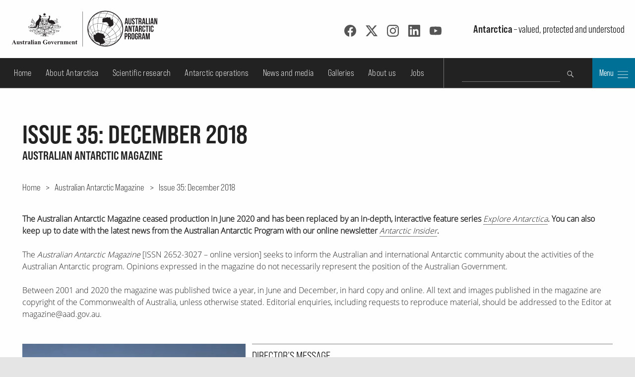

--- FILE ---
content_type: text/html; charset=utf-8
request_url: https://www.antarctica.gov.au/magazine/issue-35-december-2018/
body_size: 13651
content:
<!DOCTYPE html>
<html lang="en">
<head prefix="dcterms: http://purl.org/dc/terms/#">
	<meta http-equiv="content-type" content="text/html; charset=utf-8">

	<title>Australian Antarctic Magazine — Issue 35: December 2018 &ndash; Australian Antarctic Program</title>

	<meta name="msapplication-config" content="none">
	<meta name="viewport" content="width=device-width,initial-scale=1,shrink-to-fit=no">
	<meta name="format-detection" content="telephone=no">

	
	<meta name="description" content="Catalogue of every issue of our biannual publication, the Australian Antarctic Magazine.">
	<meta name="creator" content="c=AU;o=Commonwealth of Australia;ou=Department of Climate Change, Energy, the Environment and Water;ou=Australian Antarctic Division">
	<meta name="publisher" content="c=AU;o=Commonwealth of Australia;ou=Department of Climate Change, Energy, the Environment and Water;ou=Australian Antarctic Division">

	<meta name="dcterms.identifier" content="51305">
	<meta name="dcterms.language" content="en-au">
	<meta name="dcterms.modified" content="2018-12-04">

	<meta property="og:url" content="https://www.antarctica.gov.au/magazine/issue-35-december-2018/">
	<meta property="og:title" content="Australian Antarctic Magazine — Issue 35: December 2018 &ndash; Australian Antarctic Program">
	<meta name="og:description" content="Catalogue of every issue of our biannual publication, the Australian Antarctic Magazine.">
	<meta property="og:type" content="website">
	
	<link rel="stylesheet" href="/site/templates/lib/bootstrap-5.3.3/css/bootstrap.min.css">
	<link rel="stylesheet" href="/site/templates/lib/pushy-1.4.0/css/pushy.css" media="screen">
	<link rel="stylesheet" href="https://use.typekit.net/zbn1gor.css" media="screen">
	<link rel="stylesheet" href="/site/templates/lib/fancy/fancybox-4.0.4.min.css" media="screen">
	<link rel="stylesheet" href="/site/templates/css/style.css?nc=1768532681">

	
	<!-- favicons -->
	<link rel="apple-touch-icon" sizes="180x180" href="/apple-touch-icon.png">
	<link rel="icon" type="image/png" sizes="32x32" href="/favicon-32x32.png">
	<link rel="icon" type="image/png" sizes="16x16" href="/favicon-16x16.png">
	<link rel="manifest" href="/site.webmanifest">
	<link rel="mask-icon" href="/safari-pinned-tab.svg" color="#5bbad5">
	<meta name="msapplication-TileColor" content="#ffc40d">
	<meta name="theme-color" content="#fefefe">

	<script src="/site/templates/lib/jquery/jquery-3.7.1.min.js"></script>
	<script src="/site/templates/lib/fancy/fancybox-4.0.4.min.js"></script>
</head>

<body class="magazine-contents" vocab="http://schema.org/" typeof="WebPage">

	<div class="skip push"><a href="#maincontent">Skip to content</a></div>

	<!-- Social media icon reference objects -->
	<svg role='img' style='display:none'><symbol id="facebook-icon" viewBox="0 0 24 24">
<path d="M23.9981 11.9991C23.9981 5.37216 18.626 0 11.9991 0C5.37216 0 0 5.37216 0 11.9991C0 17.9882 4.38789 22.9522 10.1242 23.8524V15.4676H7.07758V11.9991H10.1242V9.35553C10.1242 6.34826 11.9156 4.68714 14.6564 4.68714C15.9692 4.68714 17.3424 4.92149 17.3424 4.92149V7.87439H15.8294C14.3388 7.87439 13.8739 8.79933 13.8739 9.74824V11.9991H17.2018L16.6698 15.4676H13.8739V23.8524C19.6103 22.9522 23.9981 17.9882 23.9981 11.9991Z"/>
</symbol><symbol id='twitter-icon' viewBox="0 0 16 16">
  <path d="M12.6.75h2.454l-5.36 6.142L16 15.25h-4.937l-3.867-5.07-4.425 5.07H.316l5.733-6.57L0 .75h5.063l3.495 4.633L12.601.75Zm-.86 13.028h1.36L4.323 2.145H2.865l8.875 11.633Z"/>
</symbol><symbol id="instagram-icon" viewBox="0 0 24 24">
  <path d="M12 0C8.74 0 8.333.015 7.053.072 5.775.132 4.905.333 4.14.63c-.789.306-1.459.717-2.126 1.384S.935 3.35.63 4.14C.333 4.905.131 5.775.072 7.053.012 8.333 0 8.74 0 12s.015 3.667.072 4.947c.06 1.277.261 2.148.558 2.913.306.788.717 1.459 1.384 2.126.667.666 1.336 1.079 2.126 1.384.766.296 1.636.499 2.913.558C8.333 23.988 8.74 24 12 24s3.667-.015 4.947-.072c1.277-.06 2.148-.262 2.913-.558.788-.306 1.459-.718 2.126-1.384.666-.667 1.079-1.335 1.384-2.126.296-.765.499-1.636.558-2.913.06-1.28.072-1.687.072-4.947s-.015-3.667-.072-4.947c-.06-1.277-.262-2.149-.558-2.913-.306-.789-.718-1.459-1.384-2.126C21.319 1.347 20.651.935 19.86.63c-.765-.297-1.636-.499-2.913-.558C15.667.012 15.26 0 12 0zm0 2.16c3.203 0 3.585.016 4.85.071 1.17.055 1.805.249 2.227.415.562.217.96.477 1.382.896.419.42.679.819.896 1.381.164.422.36 1.057.413 2.227.057 1.266.07 1.646.07 4.85s-.015 3.585-.074 4.85c-.061 1.17-.256 1.805-.421 2.227-.224.562-.479.96-.899 1.382-.419.419-.824.679-1.38.896-.42.164-1.065.36-2.235.413-1.274.057-1.649.07-4.859.07-3.211 0-3.586-.015-4.859-.074-1.171-.061-1.816-.256-2.236-.421-.569-.224-.96-.479-1.379-.899-.421-.419-.69-.824-.9-1.38-.165-.42-.359-1.065-.42-2.235-.045-1.26-.061-1.649-.061-4.844 0-3.196.016-3.586.061-4.861.061-1.17.255-1.814.42-2.234.21-.57.479-.96.9-1.381.419-.419.81-.689 1.379-.898.42-.166 1.051-.361 2.221-.421 1.275-.045 1.65-.06 4.859-.06l.045.03zm0 3.678c-3.405 0-6.162 2.76-6.162 6.162 0 3.405 2.76 6.162 6.162 6.162 3.405 0 6.162-2.76 6.162-6.162 0-3.405-2.76-6.162-6.162-6.162zM12 16c-2.21 0-4-1.79-4-4s1.79-4 4-4 4 1.79 4 4-1.79 4-4 4zm7.846-10.405c0 .795-.646 1.44-1.44 1.44-.795 0-1.44-.646-1.44-1.44 0-.794.646-1.439 1.44-1.439.793-.001 1.44.645 1.44 1.439z"/>
</symbol><symbol id="linkedin-icon" viewBox="0 0 24 24">
  <path d="M20.447 20.452h-3.554v-5.569c0-1.328-.027-3.037-1.852-3.037-1.853 0-2.136 1.445-2.136 2.939v5.667H9.351V9h3.414v1.561h.046c.477-.9 1.637-1.85 3.37-1.85 3.601 0 4.267 2.37 4.267 5.455v6.286zM5.337 7.433c-1.144 0-2.063-.926-2.063-2.065 0-1.138.92-2.063 2.063-2.063 1.14 0 2.064.925 2.064 2.063 0 1.139-.925 2.065-2.064 2.065zm1.782 13.019H3.555V9h3.564v11.452zM22.225 0H1.771C.792 0 0 .774 0 1.729v20.542C0 23.227.792 24 1.771 24h20.451C23.2 24 24 23.227 24 22.271V1.729C24 .774 23.2 0 22.222 0h.003z"/>
</symbol><symbol id="youtube-icon" viewBox="0 0 24 24">
  <path d="M23.495 6.205a3.007 3.007 0 0 0-2.088-2.088c-1.87-.501-9.396-.501-9.396-.501s-7.507-.01-9.396.501A3.007 3.007 0 0 0 .527 6.205a31.247 31.247 0 0 0-.522 5.805 31.247 31.247 0 0 0 .522 5.783 3.007 3.007 0 0 0 2.088 2.088c1.868.502 9.396.502 9.396.502s7.506 0 9.396-.502a3.007 3.007 0 0 0 2.088-2.088 31.247 31.247 0 0 0 .5-5.783 31.247 31.247 0 0 0-.5-5.805zM9.609 15.601V8.408l6.264 3.602z"/>
</symbol><symbol id="rss-icon" viewBox="0 0 24 24">
  <path d="M19.199 24C19.199 13.467 10.533 4.8 0 4.8V0c13.165 0 24 10.835 24 24h-4.801zM3.291 17.415c1.814 0 3.293 1.479 3.293 3.295 0 1.813-1.485 3.29-3.301 3.29C1.47 24 0 22.526 0 20.71s1.475-3.294 3.291-3.295zM15.909 24h-4.665c0-6.169-5.075-11.245-11.244-11.245V8.09c8.727 0 15.909 7.184 15.909 15.91z"/>
</symbol></svg>
	<!-- Pushy menu -->
	<nav class="pushy pushy-right" style="background-image:url('/site/templates/images/aap_grey200x200.png'); background-position:bottom 1em right 1em; background-repeat:no-repeat;">
		<div class="pushy-content">
			<button type="button" class="pushy-link close-btn" title="Close"><img src="/site/templates/images/close.svg" alt=""></button>
			<ul class="main-nav">
				<li class='pushy-link'><a href='/'>Home</a></li>
					<li class='pushy-submenu'><button title='Expand submenu'><span class='btn-title'>About Antarctica</span></button><ul>
	<li class='pushy-link'><a href='/about-antarctica/'>Overview</a></li>
		<li class='pushy-submenu'><button title='Expand submenu'><span class='btn-title'>Animals</span></button><ul>
		<li class='pushy-link'><a href='/about-antarctica/animals/'>Overview</a></li>
			<li class='pushy-link'><a href='/about-antarctica/animals/penguins/'>Penguins</a></li>
			<li class='pushy-link'><a href='/about-antarctica/animals/seals/'>Seals &amp; sea lions</a></li>
			<li class='pushy-link'><a href='/about-antarctica/animals/whales/'>Whales</a></li>
			<li class='pushy-link'><a href='/about-antarctica/animals/fish/'>Fish</a></li>
			<li class='pushy-link'><a href='/about-antarctica/animals/flying-birds/'>Flying birds</a></li>
			<li class='pushy-link'><a href='/about-antarctica/animals/krill/'>Krill</a></li>
			<li class='pushy-link'><a href='/about-antarctica/animals/land-invertebrates/'>Land invertebrates</a></li>
			<li class='pushy-link'><a href='/about-antarctica/animals/salps/'>Salps</a></li>
			<li class='pushy-link'><a href='/about-antarctica/animals/seabed-benthic-communities/'>Seabed (benthic) communities</a></li>
			<li class='pushy-link'><a href='/about-antarctica/animals/sponges/'>Sponges</a></li>
			<li class='pushy-link'><a href='/about-antarctica/animals/squid/'>Squid</a></li>
			<li class='pushy-link'><a href='/about-antarctica/animals/adapting-to-the-cold/'>Adapting to the cold</a></li>
			<li class='pushy-link'><a href='/about-antarctica/animals/food-web/'>Food web</a></li>
		</ul></li>
		<li class='pushy-submenu'><button title='Expand submenu'><span class='btn-title'>Plants and microbes</span></button><ul>
		<li class='pushy-link'><a href='/about-antarctica/plants/'>Overview</a></li>
			<li class='pushy-link'><a href='/about-antarctica/plants/lichens/'>Lichens</a></li>
			<li class='pushy-link'><a href='/about-antarctica/plants/mosses-and-liverworts/'>Mosses &amp; liverworts</a></li>
			<li class='pushy-link'><a href='/about-antarctica/plants/algae/'>Algae</a></li>
			<li class='pushy-link'><a href='/about-antarctica/plants/snow-algae/'>Snow algae</a></li>
			<li class='pushy-link'><a href='/about-antarctica/plants/kelp/'>Kelp</a></li>
			<li class='pushy-link'><a href='/about-antarctica/plants/casey-the-daintree-of-antarctica/'>Casey: the Daintree of Antarctica</a></li>
			<li class='pushy-link'><a href='/about-antarctica/plants/microscopic-organisms/'>Microscopic organisms</a></li>
		</ul></li>
		<li class='pushy-submenu'><button title='Expand submenu'><span class='btn-title'>Environmental management</span></button><ul>
		<li class='pushy-link'><a href='/about-antarctica/environment/'>Overview</a></li>
			<li class='pushy-link'><a href='/about-antarctica/environment/human-impacts-in-antarctica/'>Human impacts in Antarctica</a></li>
			<li class='pushy-link'><a href='/about-antarctica/environment/environment-policy-and-management/'>Environment policy &amp; management</a></li>
			<li class='pushy-link'><a href='/about-antarctica/environment/environmental-impact-assessment-approvals-and-permits/'>Environmental approval requirements</a></li>
			<li class='pushy-link'><a href='/about-antarctica/environment/pollution-and-waste/'>Pollution &amp; waste</a></li>
			<li class='pushy-link'><a href='/about-antarctica/environment/plants-and-animals/'>Plants &amp; animals</a></li>
			<li class='pushy-link'><a href='/about-antarctica/environment/protecting-and-managing-special-areas/'>Protecting &amp; managing special areas</a></li>
		</ul></li>
		<li class='pushy-submenu'><button title='Expand submenu'><span class='btn-title'>Antarctic Treaty</span></button><ul>
		<li class='pushy-link'><a href='/about-antarctica/law-and-treaty/'>Overview</a></li>
			<li class='pushy-link'><a href='/about-antarctica/law-and-treaty/australia-and-antarctic-treaty-system/'>Australia and the Antarctic Treaty System</a></li>
			<li class='pushy-link'><a href='/about-antarctica/law-and-treaty/history/'>History of the Antarctic Treaty</a></li>
			<li class='pushy-link'><a href='/about-antarctica/law-and-treaty/the-madrid-protocol/'>The Madrid Protocol</a></li>
			<li class='pushy-link'><a href='/about-antarctica/law-and-treaty/ccamlr/'>Convention on the Conservation of Antarctic Marine Living Resources</a></li>
		</ul></li>
		<li class='pushy-submenu'><button title='Expand submenu'><span class='btn-title'>Ice and atmosphere</span></button><ul>
		<li class='pushy-link'><a href='/about-antarctica/ice-and-atmosphere/'>Overview</a></li>
			<li class='pushy-link'><a href='/about-antarctica/ice-and-atmosphere/atmosphere/'>Atmosphere</a></li>
			<li class='pushy-link'><a href='/about-antarctica/ice-and-atmosphere/sea-ice/'>Sea ice</a></li>
			<li class='pushy-link'><a href='/about-antarctica/ice-and-atmosphere/ice-sheet/'>Ice sheets</a></li>
		</ul></li>
		<li class='pushy-submenu'><button title='Expand submenu'><span class='btn-title'>Weather and climate</span></button><ul>
		<li class='pushy-link'><a href='/about-antarctica/weather-and-climate/'>Overview</a></li>
			<li class='pushy-link'><a href='/about-antarctica/weather-and-climate/weather/'>Weather</a></li>
			<li class='pushy-link'><a href='/about-antarctica/weather-and-climate/climate-change/'>Climate change</a></li>
		</ul></li>
		<li class='pushy-submenu'><button title='Expand submenu'><span class='btn-title'>Geography and geology</span></button><ul>
		<li class='pushy-link'><a href='/about-antarctica/geography-and-geology/'>Overview</a></li>
			<li class='pushy-link'><a href='/about-antarctica/geography-and-geology/geography/'>Geography</a></li>
			<li class='pushy-link'><a href='/about-antarctica/geography-and-geology/geology/'>Geology</a></li>
		</ul></li>
		<li class='pushy-submenu'><button title='Expand submenu'><span class='btn-title'>Education resources</span></button><ul>
		<li class='pushy-link'><a href='/about-antarctica/education-resources/'>Overview</a></li>
			<li class='pushy-link'><a href='/about-antarctica/education-resources/books-for-older-readers/'>Books for older readers</a></li>
			<li class='pushy-link'><a href='/about-antarctica/education-resources/books-for-younger-readers/'>Books for younger readers</a></li>
		</ul></li>
		<li class='pushy-submenu'><button title='Expand submenu'><span class='btn-title'>Australia in Antarctica</span></button><ul>
		<li class='pushy-link'><a href='/about-antarctica/australia-in-antarctica/'>Overview</a></li>
			<li class='pushy-link'><a href='/about-antarctica/australia-in-antarctica/australian-antarctic-territory/'>Australian Antarctic Territory</a></li>
			<li class='pushy-link'><a href='/about-antarctica/australia-in-antarctica/law/'>Australian law</a></li>
			<li class='pushy-link'><a href='/about-antarctica/australia-in-antarctica/australian-antarctic-medal/'>Australian Antarctic Medal</a></li>
			<li class='pushy-link'><a href='/about-antarctica/australia-in-antarctica/antarctic-place-names/'>Antarctic place names</a></li>
		</ul></li>
		<li class='pushy-submenu'><button title='Expand submenu'><span class='btn-title'>History</span></button><ul>
		<li class='pushy-link'><a href='/about-antarctica/history/'>Overview</a></li>
			<li class='pushy-link'><a href='/about-antarctica/history/exploration-and-expeditions/'>Exploration and expeditions</a></li>
			<li class='pushy-link'><a href='/about-antarctica/history/people/'>Pioneers in Antarctica</a></li>
			<li class='pushy-link'><a href='/about-antarctica/history/stations/'>History of Australian Antarctic stations</a></li>
			<li class='pushy-link'><a href='/about-antarctica/history/cultural-heritage/'>Antarctica’s cultural heritage</a></li>
			<li class='pushy-link'><a href='/about-antarctica/history/transportation/'>Transportation</a></li>
			<li class='pushy-link'><a href='/about-antarctica/history/communications/'>Communications</a></li>
		</ul></li>
		<li class='pushy-submenu'><button title='Expand submenu'><span class='btn-title'>People in Antarctica</span></button><ul>
		<li class='pushy-link'><a href='/about-antarctica/people-in-antarctica/'>Overview</a></li>
			<li class='pushy-link'><a href='/about-antarctica/people-in-antarctica/who-owns-antarctica/'>Who owns Antarctica?</a></li>
			<li class='pushy-link'><a href='/about-antarctica/people-in-antarctica/why-live-in-antarctica/'>Why live in Antarctica?</a></li>
			<li class='pushy-link'><a href='/about-antarctica/people-in-antarctica/how-many/'>How many people?</a></li>
			<li class='pushy-link'><a href='/about-antarctica/people-in-antarctica/clothing/'>Clothing</a></li>
			<li class='pushy-link'><a href='/about-antarctica/people-in-antarctica/food/'>Food</a></li>
			<li class='pushy-link'><a href='/about-antarctica/people-in-antarctica/water/'>Water</a></li>
			<li class='pushy-link'><a href='/about-antarctica/people-in-antarctica/fun/'>Recreation</a></li>
			<li class='pushy-link'><a href='/about-antarctica/people-in-antarctica/health/'>Health</a></li>
			<li class='pushy-link'><a href='/about-antarctica/people-in-antarctica/how-cold-is-it/'>Cold</a></li>
			<li class='pushy-link'><a href='/about-antarctica/people-in-antarctica/igloos/'>Igloos</a></li>
		</ul></li>
		<li class='pushy-submenu'><button title='Expand submenu'><span class='btn-title'>Tourism</span></button><ul>
		<li class='pushy-link'><a href='/about-antarctica/tourism/'>Overview</a></li>
			<li class='pushy-link'><a href='/about-antarctica/tourism/frequently-asked-questions/'>Frequently asked questions</a></li>
			<li class='pushy-link'><a href='/about-antarctica/tourism/visitor-guidelines/'>Visitor guidelines</a></li>
			<li class='pushy-link'><a href='/about-antarctica/tourism/site-use-guidelines/'>Site use guidelines</a></li>
			<li class='pushy-link'><a href='/about-antarctica/tourism/australian-policy/'>Australian policy</a></li>
		</ul></li>
	</ul></li>
	<li class='pushy-submenu'><button title='Expand submenu'><span class='btn-title'>Scientific research</span></button><ul>
	<li class='pushy-link'><a href='/science/'>Overview</a></li>
		<li class='pushy-link'><a href='/science/meet-our-scientists/'>Meet our scientists</a></li>
		<li class='pushy-submenu'><button title='Expand submenu'><span class='btn-title'>Antarctic climate</span></button><ul>
		<li class='pushy-link'><a href='/science/climate-processes-and-change/'>Overview</a></li>
			<li class='pushy-link'><a href='/science/climate-processes-and-change/antarctic-palaeoclimate/'>Past climate</a></li>
			<li class='pushy-link'><a href='/science/climate-processes-and-change/atmospheric-processes-and-change/'>Atmosphere</a></li>
			<li class='pushy-link'><a href='/science/climate-processes-and-change/oceans-and-marine-ice-in-the-southern-hemisphere/'>Sea ice and oceans</a></li>
			<li class='pushy-link'><a href='/science/climate-processes-and-change/the-antarctic-ice-sheet/'>Ice sheets and sea level rise</a></li>
			<li class='pushy-link'><a href='/science/climate-processes-and-change/east-antarctic-monitoring-program/'>East Antarctic Monitoring Program</a></li>
		</ul></li>
		<li class='pushy-submenu'><button title='Expand submenu'><span class='btn-title'>Environmental protection</span></button><ul>
		<li class='pushy-link'><a href='/science/environmental-protection/'>Overview</a></li>
			<li class='pushy-link'><a href='/science/environmental-protection/human-impacts/'>Environmental remediation &amp; restoration</a></li>
			<li class='pushy-link'><a href='/science/environmental-protection/terrestrial-and-coastal-ecosystems/'>Biodiversity conservation</a></li>
		</ul></li>
		<li class='pushy-submenu'><button title='Expand submenu'><span class='btn-title'>Marine conservation &amp; management</span></button><ul>
		<li class='pushy-link'><a href='/science/conservation-and-management-research/'>Overview</a></li>
			<li class='pushy-link'><a href='/science/conservation-and-management-research/southern-ocean-fisheries/'>Southern Ocean fisheries</a></li>
			<li class='pushy-link'><a href='/science/conservation-and-management-research/wildlife-conservation/'>Wildlife management</a></li>
			<li class='pushy-link'><a href='/science/conservation-and-management-research/marine-ecosystem-change/'>Southern Ocean ecosystems</a></li>
		</ul></li>
		<li class='pushy-submenu'><button title='Expand submenu'><span class='btn-title'>Technology</span></button><ul>
		<li class='pushy-link'><a href='/science/technology/'>Overview</a></li>
			<li class='pushy-link'><a href='/science/technology/marine-science/'>Science on RSV Nuyina</a></li>
			<li class='pushy-link'><a href='/science/technology/antarctic-observatories/'>Scientific observatories</a></li>
			<li class='pushy-link'><a href='/science/technology/human-biology-and-medicine/'>Human biology and medicine</a></li>
			<li class='pushy-link'><a href='/science/technology/scientific-equipment/'>Scientific equipment</a></li>
			<li class='pushy-link'><a href='/science/technology/antarctic-ground-control/'>Antarctic ground control</a></li>
		</ul></li>
		<li class='pushy-submenu'><button title='Expand submenu'><span class='btn-title'>Science facilities</span></button><ul>
		<li class='pushy-link'><a href='/science/laboratory-facilities/'>Overview</a></li>
			<li class='pushy-link'><a href='/science/laboratory-facilities/kingston-laboratories/'>Kingston laboratories</a></li>
			<li class='pushy-link'><a href='/science/laboratory-facilities/casey-lab-facilities/'>Casey laboratories</a></li>
			<li class='pushy-link'><a href='/science/laboratory-facilities/davis-lab-facilities/'>Davis laboratories</a></li>
			<li class='pushy-link'><a href='/science/laboratory-facilities/mawson-lab-facilities/'>Mawson laboratories</a></li>
			<li class='pushy-link'><a href='/science/laboratory-facilities/macquarie-island-lab-facilities/'>Macquarie Island laboratories</a></li>
		</ul></li>
		<li class='pushy-submenu'><button title='Expand submenu'><span class='btn-title'>Information for scientists</span></button><ul>
		<li class='pushy-link'><a href='/science/information-for-scientists/'>Overview</a></li>
			<li class='pushy-link'><a href='/science/information-for-scientists/australian-antarctic-science-council/'>Australian Antarctic Science Council</a></li>
			<li class='pushy-link'><a href='/science/information-for-scientists/current-and-previous-projects/'>Current and previous projects</a></li>
			<li class='pushy-link'><a href='/science/information-for-scientists/research-guidelines/'>Research guidelines</a></li>
			<li class='pushy-link'><a href='/science/information-for-scientists/request-to-use-samples/'>Request to use samples</a></li>
			<li class='pushy-link'><a href='/science/information-for-scientists/frequently-asked-questions-for-scientists/'>Frequently asked questions for scientists</a></li>
		</ul></li>
		<li class='pushy-submenu'><button title='Expand submenu'><span class='btn-title'>2022 Australian Antarctic Division Science Symposium</span></button><ul>
		<li class='pushy-link'><a href='/science/australian-antarctic-science-symposium/'>Overview</a></li>
			<li class='pushy-link'><a href='/science/australian-antarctic-science-symposium/2022/'>2022 Science Symposium</a></li>
		</ul></li>
	</ul></li>
	<li class='pushy-submenu'><button title='Expand submenu'><span class='btn-title'>Antarctic operations</span></button><ul>
	<li class='pushy-link'><a href='/antarctic-operations/'>Overview</a></li>
		<li class='pushy-submenu'><button title='Expand submenu'><span class='btn-title'>Stations and field locations</span></button><ul>
		<li class='pushy-link'><a href='/antarctic-operations/stations-and-field-locations/'>Overview</a></li>
			<li class='pushy-link'><a href='/antarctic-operations/stations-and-field-locations/casey/'>Casey</a></li>
			<li class='pushy-link'><a href='/antarctic-operations/stations-and-field-locations/davis/'>Davis</a></li>
			<li class='pushy-link'><a href='/antarctic-operations/stations-and-field-locations/macquarie-island/'>Macquarie Island</a></li>
			<li class='pushy-link'><a href='/antarctic-operations/stations-and-field-locations/mawson/'>Mawson</a></li>
			<li class='pushy-link'><a href='/antarctic-operations/stations-and-field-locations/amenities-and-operations/'>Amenities &amp; operations</a></li>
			<li class='pushy-link'><a href='/antarctic-operations/stations-and-field-locations/heard-island/'>Heard Island and McDonald Islands</a></li>
			<li class='pushy-link'><a href='/antarctic-operations/stations-and-field-locations/commonwealth-bay/'>Commonwealth Bay</a></li>
			<li class='pushy-link'><a href='/antarctic-operations/stations-and-field-locations/dome-a/'>Dome Argus</a></li>
			<li class='pushy-link'><a href='/antarctic-operations/stations-and-field-locations/field-sites/'>Field sites</a></li>
		</ul></li>
		<li class='pushy-submenu'><button title='Expand submenu'><span class='btn-title'>Travel &amp; logistics</span></button><ul>
		<li class='pushy-link'><a href='/antarctic-operations/travel-and-logistics/'>Overview</a></li>
			<li class='pushy-link'><a href='/antarctic-operations/travel-and-logistics/shipping-and-air-schedules/'>Shipping and flight schedules</a></li>
			<li class='pushy-link'><a href='/antarctic-operations/travel-and-logistics/cargo-and-freight/'>Cargo (freight)</a></li>
			<li class='pushy-link'><a href='/antarctic-operations/travel-and-logistics/aviation/'>Aviation</a></li>
			<li class='pushy-link'><a href='/antarctic-operations/travel-and-logistics/ships/'>Shipping</a></li>
			<li class='pushy-link'><a href='/antarctic-operations/travel-and-logistics/small-watercraft/'>Small watercraft</a></li>
			<li class='pushy-link'><a href='/antarctic-operations/travel-and-logistics/ground-transport/'>Ground transport</a></li>
			<li class='pushy-link'><a href='/antarctic-operations/travel-and-logistics/navigation/'>Navigation</a></li>
			<li class='pushy-link'><a href='/antarctic-operations/travel-and-logistics/fuel-management/'>Fuel management</a></li>
		</ul></li>
		<li class='pushy-submenu'><button title='Expand submenu'><span class='btn-title'>Expeditioner Hub</span></button><ul>
		<li class='pushy-link'><a href='/antarctic-operations/expeditioner-hub/'>Overview</a></li>
			<li class='pushy-link'><a href='/antarctic-operations/expeditioner-hub/expeditioner-forms/'>Expeditioner forms</a></li>
			<li class='pushy-link'><a href='/antarctic-operations/expeditioner-hub/expeditioner-handbook/'>Expeditioner Handbook</a></li>
			<li class='pushy-link'><a href='/antarctic-operations/expeditioner-hub/biosecurity/'>Biosecurity protocol</a></li>
			<li class='pushy-link'><a href='/antarctic-operations/expeditioner-hub/liaison-and-support-services/'>Liaison &amp; support services</a></li>
			<li class='pushy-link'><a href='/antarctic-operations/expeditioner-hub/infectious-disease/'>Infectious Disease Risk and the AAP</a></li>
			<li class='pushy-link'><a href='/antarctic-operations/expeditioner-hub/external-expeditioners-non-aad-employed/'>External Expeditioners (non-AAD employed)</a></li>
		</ul></li>
		<li class='pushy-submenu'><button title='Expand submenu'><span class='btn-title'>Training</span></button><ul>
		<li class='pushy-link'><a href='/antarctic-operations/training/'>Overview</a></li>
			<li class='pushy-link'><a href='/antarctic-operations/training/expeditioner-summit/'>Expeditioner Summit</a></li>
			<li class='pushy-link'><a href='/antarctic-operations/training/field-training-in-antarctica/'>Field training in Antarctica</a></li>
			<li class='pushy-link'><a href='/antarctic-operations/training/vehicle-and-equipment-training/'>Vehicle &amp; equipment training</a></li>
			<li class='pushy-link'><a href='/antarctic-operations/training/online-courses/'>Online courses</a></li>
		</ul></li>
		<li class='pushy-submenu'><button title='Expand submenu'><span class='btn-title'>Working in the field</span></button><ul>
		<li class='pushy-link'><a href='/antarctic-operations/field/'>Overview</a></li>
			<li class='pushy-link'><a href='/antarctic-operations/field/what-happens-before-departure-and-on-arrival-at-station/'>What happens before departure &amp; on arrival at station</a></li>
			<li class='pushy-link'><a href='/antarctic-operations/field/field-operating-areas/'>Field operating areas</a></li>
			<li class='pushy-link'><a href='/antarctic-operations/field/communications-in-the-field/'>Communications in the field</a></li>
			<li class='pushy-link'><a href='/antarctic-operations/field/field-rations/'>Field rations</a></li>
			<li class='pushy-link'><a href='/antarctic-operations/field/environment-protection/'>Environmental protection</a></li>
			<li class='pushy-link'><a href='/antarctic-operations/field/tents-shelters-and-huts/'>Tents, shelters &amp; huts</a></li>
			<li class='pushy-link'><a href='/antarctic-operations/field/field-travel-and-fuel-management/'>Field travel &amp; fuel management</a></li>
			<li class='pushy-link'><a href='/antarctic-operations/field/waste-management/'>Waste management</a></li>
		</ul></li>
		<li class='pushy-link'><a href='/antarctic-operations/airp/'>Antarctic Infrastructure Renewal Program</a></li>
		<li class='pushy-submenu'><button title='Expand submenu'><span class='btn-title'>Family &amp; friends</span></button><ul>
		<li class='pushy-link'><a href='/antarctic-operations/family-and-friends/'>Overview</a></li>
			<li class='pushy-link'><a href='/antarctic-operations/family-and-friends/introductory-package/'>Contacting expeditioners</a></li>
			<li class='pushy-link'><a href='/antarctic-operations/family-and-friends/australian-antarctic-program-separation-guide/'>Australian Antarctic Program Separation Guide</a></li>
		</ul></li>
		<li class='pushy-submenu'><button title='Expand submenu'><span class='btn-title'>Webcams</span></button><ul>
		<li class='pushy-link'><a href='/antarctic-operations/webcams/'>Overview</a></li>
			<li class='pushy-link'><a href='/antarctic-operations/webcams/casey/'>Casey webcam</a></li>
			<li class='pushy-link'><a href='/antarctic-operations/webcams/davis/'>Davis webcam</a></li>
			<li class='pushy-link'><a href='/antarctic-operations/webcams/macquarie-island/'>Macquarie Island webcam</a></li>
			<li class='pushy-link'><a href='/antarctic-operations/webcams/mawson/'>Mawson webcam</a></li>
			<li class='pushy-link'><a href='/antarctic-operations/webcams/rsv-nuyina/'>RSV Nuyina icebreaker webcam</a></li>
			<li class='pushy-link'><a href='/antarctic-operations/webcams/krill/'>Krill cam</a></li>
			<li class='pushy-link'><a href='/antarctic-operations/webcams/faqs-on-station-webcams/'>Questions &amp; answers</a></li>
		</ul></li>
	</ul></li>
	<li class='pushy-submenu'><button title='Expand submenu'><span class='btn-title'>News and media</span></button><ul>
	<li class='pushy-link'><a href='/news/'>Overview</a></li>
		<li class='pushy-submenu'><button title='Expand submenu'><span class='btn-title'>Explore Antarctica</span></button><ul>
		<li class='pushy-link'><a href='/news/explore-antarctica/'>Overview</a></li>
			<li class='pushy-link'><a href='/news/explore-antarctica/ice-breakers-50-years-of-women-in-antarctica/'>Ice breakers - 50 years of women in Antarctica</a></li>
			<li class='pushy-link'><a href='/news/explore-antarctica/nudging-a-sleeping-giant/'>Nudging a sleeping giant</a></li>
			<li class='pushy-link'><a href='/news/explore-antarctica/million-year-ice/'>Secrets of the Ice</a></li>
			<li class='pushy-link'><a href='/news/explore-antarctica/antarctic-sea-ice-in-crisis/'>Antarctic sea ice in crisis</a></li>
			<li class='pushy-link'><a href='/news/explore-antarctica/auroras/'>Awesome Aurora</a></li>
			<li class='pushy-link'><a href='/news/explore-antarctica/nuyina/'>Ship of the future</a></li>
			<li class='pushy-link'><a href='/news/explore-antarctica/ice-nomads/'>Ice Nomads</a></li>
			<li class='pushy-link'><a href='/news/explore-antarctica/krill/'>Krill matters</a></li>
		</ul></li>
		<li class='pushy-submenu'><button title='Expand submenu'><span class='btn-title'>Station updates</span></button><ul>
		<li class='pushy-link'><a href='/news/stations/'>Overview</a></li>
			<li class='pushy-link'><a href='/news/stations/casey/'>Casey</a></li>
			<li class='pushy-link'><a href='/news/stations/davis/'>Davis</a></li>
			<li class='pushy-link'><a href='/news/stations/macquarie-island/'>Macquarie Island</a></li>
			<li class='pushy-link'><a href='/news/stations/mawson/'>Mawson</a></li>
		</ul></li>
		<li class='pushy-link'><a href='/news/media-program/'>Australian Antarctic Media Program</a></li>
		<li class='pushy-link'><a href='/news/antarctic-insider/'>Antarctic Insider</a></li>
	</ul></li>
	<li class='pushy-submenu'><button title='Expand submenu'><span class='btn-title'>Galleries</span></button><ul>
	<li class='pushy-link'><a href='/galleries/'>Overview</a></li>
		<li class='pushy-link'><a href='/galleries/breaking-the-ice/'>Breaking the Ice</a></li>
		<li class='pushy-link'><a href='/galleries/travelling-south/'>Travelling South</a></li>
	</ul></li>
	<li class='pushy-submenu'><button title='Expand submenu'><span class='btn-title'>About us</span></button><ul>
	<li class='pushy-link'><a href='/about-us/'>Overview</a></li>
		<li class='pushy-submenu'><button title='Expand submenu'><span class='btn-title'>Australian Antarctic Program</span></button><ul>
		<li class='pushy-link'><a href='/about-us/australian-antarctic-program/'>Overview</a></li>
			<li class='pushy-link'><a href='/about-us/australian-antarctic-program/related-organisations/'>Related organisations</a></li>
		</ul></li>
		<li class='pushy-link'><a href='/about-us/contact/'>Contact us</a></li>
		<li class='pushy-submenu'><button title='Expand submenu'><span class='btn-title'>Antarctic strategy and plans</span></button><ul>
		<li class='pushy-link'><a href='/about-us/strategy-and-plans/'>Overview</a></li>
			<li class='pushy-link'><a href='/about-us/strategy-and-plans/antarctic-strategy/'>Antarctic Strategy</a></li>
			<li class='pushy-link'><a href='/about-us/strategy-and-plans/australian-antarctic-science-decadal-strategy-2025-2035/'>Australian Antarctic Science Decadal Strategy 2025–2035</a></li>
			<li class='pushy-link'><a href='/about-us/strategy-and-plans/an-independent-review-of-workplace-culture-and-change-at-the-australian-antarctic-division/'>Independent Review of Workplace Culture and Change</a></li>
		</ul></li>
		<li class='pushy-link'><a href='/about-us/library/'>Library &amp; records</a></li>
		<li class='pushy-submenu'><button title='Expand submenu'><span class='btn-title'>Publications</span></button><ul>
		<li class='pushy-link'><a href='/about-us/publications/'>Overview</a></li>
			<li class='pushy-link'><a href='/about-us/publications/request-new-publication/'>Request registration of a new publication</a></li>
			<li class='pushy-link'><a href='/about-us/publications/anare-reports/'>ANARE Reports</a></li>
			<li class='pushy-link'><a href='/about-us/publications/anare-research-notes/'>ANARE Research Notes</a></li>
			<li class='pushy-link'><a href='/about-us/publications/aae-reports/'>AAE Reports</a></li>
			<li class='pushy-link'><a href='/about-us/publications/20-year-australian-antarctic-strategic-plan/'>The Press Report</a></li>
			<li class='pushy-link'><a href='/about-us/publications/communique-from-the-5th-australia-japan-workshop-on-antarctic-science/'>Communiqué from the 5th Australia–Japan Workshop on Antarctic Science</a></li>
		</ul></li>
		<li class='pushy-submenu'><button title='Expand submenu'><span class='btn-title'>Antarctic Arts Fellowship</span></button><ul>
		<li class='pushy-link'><a href='/about-us/antarctic-arts-fellowship/'>Overview</a></li>
			<li class='pushy-link'><a href='/about-us/antarctic-arts-fellowship/how-and-when-to-apply/'>How and when to apply</a></li>
			<li class='pushy-link'><a href='/about-us/antarctic-arts-fellowship/alumni/'>Alumni</a></li>
		</ul></li>
		<li class='pushy-link'><a href='/about-us/partnerships/'>Partnerships with us</a></li>
		<li class='pushy-submenu'><button title='Expand submenu'><span class='btn-title'>Business opportunities</span></button><ul>
		<li class='pushy-link'><a href='/about-us/business-opportunities/'>Overview</a></li>
			<li class='pushy-link'><a href='/about-us/business-opportunities/disposals/'>Disposals</a></li>
		</ul></li>
	</ul></li>
				<li class='pushy-link'><a href='https://jobs.antarctica.gov.au/'>Jobs</a></li>
			</ul>
			    <div class='newsletter body-text' id='promailer'>
        <form id='promailer-form' action='/about-us/contact/subscribe/?list=1#promailer-form'>
            <label for="subscribe_email">Sign up for our newsletter</label>
            <input id="subscribe_email" name="email" type="email" placeholder="email@example.com" required>
            <button type="submit" class="submit d-flex flex-row align-items-center justify-content-center" value='1'>
                Submit
                <svg class='ms-1' xmlns="http://www.w3.org/2000/svg" width="16" height="16" viewBox="0 0 24 24" fill="currentColor">
                    <path d="M5 3l3.057-3 11.943 12-11.943 12-3.057-3 9-9z"></path>
                </svg>
            </button>
        </form>
    </div>			<div class="keep-in-touch">
				<h1>Keep in touch</h1>
				<div class='wide'><ul class='col1'>
	<li><a class='facebook' href='https://www.facebook.com/AusAntarctic'><span class='social-icon'><svg role="img" aria-label="Follow us on Facebook @AusAntarctic">Follow us on Facebook @AusAntarctic<use href="#facebook-icon" aria-hidden="true"/></svg></span>
	<span class='social-text'>/AusAntarctic</span></a></li>	<li><a class='twitter' href='https://twitter.com/AusAntarctic'><span class='social-icon'><svg role="img" aria-label="Follow us on Twitter @AusAntarctic">Follow us on Twitter @AusAntarctic<use href="#twitter-icon" aria-hidden="true"/></svg></span>
	<span class='social-text'>@AusAntarctic</span></a></li>	<li><a class='instagram' href='https://www.instagram.com/ausantarctic/'><span class='social-icon'><svg role="img" aria-label="Follow us on Instagram /AusAntarctic">Follow us on Instagram /AusAntarctic<use href="#instagram-icon" aria-hidden="true"/></svg></span>
	<span class='social-text'>/AusAntarctic</span></a></li></ul>
<ul class='col2'>
	<li><a class='linkedin' href='https://www.linkedin.com/company/43865'><span class='social-icon'><svg role="img" aria-label="Follow us on LinkedIn @AusAntarctic">Follow us on LinkedIn @AusAntarctic<use href="#linkedin-icon" aria-hidden="true"/></svg></span>
	<span class='social-text'>@AusAntarctic</span></a></li>	<li><a class='youtube' href='https://www.youtube.com/user/AusAntarctic'><span class='social-icon'><svg role="img" aria-label="Follow us on YouTube /AusAntarctic">Follow us on YouTube /AusAntarctic<use href="#youtube-icon" aria-hidden="true"/></svg></span>
	<span class='social-text'>/AusAntarctic</span></a></li>	<li><a class='rss' href='/news/rss/'><span class='social-icon'><svg role="img" aria-label="Subscribe to our RSS feed">Subscribe to our RSS feed<use href="#rss-icon" aria-hidden="true"/></svg></span>
	<span class='social-text'>RSS feed</span></a></li></ul>
</div>
<div class='narrow'><a class='facebook' href='https://www.facebook.com/AusAntarctic'><svg role="img" aria-label="Follow us on Facebook @AusAntarctic">Follow us on Facebook @AusAntarctic<use href="#facebook-icon" aria-hidden="true"/></svg></a><a class='twitter' href='https://twitter.com/AusAntarctic'><svg role="img" aria-label="Follow us on Twitter @AusAntarctic">Follow us on Twitter @AusAntarctic<use href="#twitter-icon" aria-hidden="true"/></svg></a><a class='instagram' href='https://www.instagram.com/ausantarctic/'><svg role="img" aria-label="Follow us on Instagram /AusAntarctic">Follow us on Instagram /AusAntarctic<use href="#instagram-icon" aria-hidden="true"/></svg></a><a class='linkedin' href='https://www.linkedin.com/company/43865'><svg role="img" aria-label="Follow us on LinkedIn @AusAntarctic">Follow us on LinkedIn @AusAntarctic<use href="#linkedin-icon" aria-hidden="true"/></svg></a><a class='youtube' href='https://www.youtube.com/user/AusAntarctic'><svg role="img" aria-label="Follow us on YouTube /AusAntarctic">Follow us on YouTube /AusAntarctic<use href="#youtube-icon" aria-hidden="true"/></svg></a><a class='rss' href='/news/rss/'><svg role="img" aria-label="Subscribe to our RSS feed">Subscribe to our RSS feed<use href="#rss-icon" aria-hidden="true"/></svg></a></div>			</div>
		</div>
	</nav>

	<!-- Site overlay for Pushy -->
	<div class="site-overlay"></div>

	<div class="body-wrapper" id="container">

		
		<header>
			<div class="logo-social-tagline">
				<div class="logo">
					<a href="/"><img src="/site/templates/images/AG-AAP_Mono.svg" alt="Australian Government &ndash; Department of Climate Change, Energy, the Environment and Water: Australian Antarctic Division | Australian Antarctic Program"></a>
				</div>

				<div class="social">
					<a class='facebook' href='https://www.facebook.com/AusAntarctic'><svg role="img" aria-label="Follow us on Facebook @AusAntarctic">Follow us on Facebook @AusAntarctic<use href="#facebook-icon" aria-hidden="true"/></svg></a><a class='twitter' href='https://twitter.com/AusAntarctic'><svg role="img" aria-label="Follow us on Twitter @AusAntarctic">Follow us on Twitter @AusAntarctic<use href="#twitter-icon" aria-hidden="true"/></svg></a><a class='instagram' href='https://www.instagram.com/ausantarctic/'><svg role="img" aria-label="Follow us on Instagram /AusAntarctic">Follow us on Instagram /AusAntarctic<use href="#instagram-icon" aria-hidden="true"/></svg></a><a class='linkedin' href='https://www.linkedin.com/company/43865'><svg role="img" aria-label="Follow us on LinkedIn @AusAntarctic">Follow us on LinkedIn @AusAntarctic<use href="#linkedin-icon" aria-hidden="true"/></svg></a><a class='youtube' href='https://www.youtube.com/user/AusAntarctic'><svg role="img" aria-label="Follow us on YouTube /AusAntarctic">Follow us on YouTube /AusAntarctic<use href="#youtube-icon" aria-hidden="true"/></svg></a>				</div>

				<div class="tagline"><strong>Antarctica</strong> &ndash; valued, protected and understood</div>
			</div>
			<div class="nav-search-menu">
				<nav class="topnav">
					<ul>
						<li><a href='/'>Home</a></li>
<li><a href='/about-antarctica/'>About Antarctica</a></li>
<li><a href='/science/'>Scientific research</a></li>
<li><a href='/antarctic-operations/'>Antarctic operations</a></li>
<li><a href='/news/'>News and media</a></li>
<li><a href='/galleries/'>Galleries</a></li>
<li><a href='/about-us/'>About us</a></li>
								<li>
			<a class='d-flex flex-row align-items-center gap-2' href="https://jobs.antarctica.gov.au/?mtm_campaign=jobs&amp;mtm_source=aad-website&amp;mtm_content=top-nav">
				Jobs 
			</a>
		</li>					</ul>
				</nav>
				<div class="searchbox">
					<form class="search" role="search" aria-label="site" action="/search/" method="GET">
						<label for="search" class="visuallyhidden">Search</label>
						<input type="text" name="q" id="search" value="">
						<input type="hidden" name="s" value="">
						<button class="searchbtn"><img alt="Search" src="/site/templates/images/search.svg"></button>
					</form>
				</div>
				<button type="button" class="menu-btn">Menu <img src="/site/templates/images/menu.svg" alt=""></button>
			</div>
			<div class="banner-image"></div>
		</header>
		<main role="main" id="maincontent">
							<article>
							<div id='pageheader'>
			<h1>Issue 35: December 2018<br><span class='subtitle'>Australian Antarctic Magazine</span></h1>
			<nav class='breadcrumbs' role='navigation' aria-label='You are here:'>
			<span class='pagelink'><a href='/'>Home</a> <span style='padding:0 0.4em'>&gt;</span> </span>
<span class='pagelink'><a href='/magazine/'>Australian Antarctic Magazine</a> <span style='padding:0 0.4em'>&gt;</span> </span>
<span class='currentpage'>Issue 35: December 2018</span></nav>
		</div>					<div class="body-text"><p><strong>The Australian Antarctic Magazine ceased production in June 2020 and has been replaced by an in-depth, interactive feature series </strong><em><a href="https://www.antarctica.gov.au/news/explore-antarctica/">Explore Antarctica</a></em><strong>. You can also keep up to date with the latest news from the Australian Antarctic Program with our online newsletter </strong><em><a href="https://www.antarctica.gov.au/news/antarctic-insider/">Antarctic Insider</a></em><strong>.</strong></p>

<p>The <em>Australian Antarctic Magazine</em> [ISSN 2652-3027 – online version] seeks to inform the Australian and international Antarctic community about the activities of the Australian Antarctic program. Opinions expressed in the magazine do not necessarily represent the position of the Australian Government.</p>

<p>Between 2001 and 2020 the magazine was published twice a year, in June and December, in hard copy and online. All text and images published in the magazine are copyright of the Commonwealth of Australia, unless otherwise stated. Editorial enquiries, including requests to reproduce material, should be addressed to the Editor at magazine@aad.gov.au.</p></div>
<div class="table-contents">
	<picture><source type='image/webp' srcset='/site/assets/files/51305/issue35.350x0.webp, /site/assets/files/51305/issue35.525x0.webp 1.5x, /site/assets/files/51305/issue35.700x0.webp 2x'>
<source type='image/jpg' srcset='/site/assets/files/51305/issue35.350x0.jpg, /site/assets/files/51305/issue35.525x0.jpg 1.5x, /site/assets/files/51305/issue35.700x0.jpg 2x'>
<img src='/site/assets/files/51305/issue35.350x0.jpg' class='cover' alt='Australian Antarctic Magazine — Issue 35: December 2018'></picture>
	<div class="about-box">
		<div class='about-cover'><p><strong>About the cover</strong></p>

<p>Casey Station Leader, Rebecca Jeffcoat, took this photo of a late-winter campsite near Robbo’s Hut, overlooking Odbert Island, during a visit to the island to undertake maintenance of seabird nesting cameras. She used a Canon 6D EOS Mk II (ISO 400, f10, 1/160 sec). Rebecca is on secondment from the Royal Australian Navy. She previously visited Antarctica on a resupply voyage and a Station Leader familiarisation trip.</p></div>
		<aside class='related-links'>
	<ul><li>
	<a href='/site/assets/files/51305/aam-issue-35-dec-2018-final.pdf' title="Download this edition of the Magazine as a PDF file">
	Australian Antarctic Magazine — Issue 35: December 2018
	<div class='d-inline-block ms-0 ms-sm-2'>
		<span class='filetype'>PDF</span><span class='filetype'>4.3 MB</span>
	</div>
	</a>
</li></ul>
</aside>
	</div>
	<div class="contents">
		<h2 id='directors-message'>Director’s message</h2><ul class='content-list'><a href="/magazine/issue-35-december-2018/directors-message/from-the-director/">
	<li class="has-thumbnail">
		<div class='item-image'><img src='/site/assets/files/51309/001-nick-gales_adam-roberts-rs49048.75x75.jpg' alt='A man sitting against rocks and snow in Antarctica.'></div>
		<div class="item-title">From the Director</div>
	</li>
</a></ul><h2 id='future-capabilities'>Future capabilities</h2><ul class='content-list'><a href="/magazine/issue-35-december-2018/future-capabilities/antarctic-icebreaker-afloat/">
	<li class="has-thumbnail">
		<div class='item-image'><img src='/site/assets/files/51314/01a-bow-view-before-dock-gate-removed-michiel-jordaan_cropped.75x75.jpg' alt='The bow of the Nuyina towering over a gate between the dry and wet docks.'></div>
		<div class="item-title">Antarctic icebreaker afloat</div>
	</li>
</a><a href="/magazine/issue-35-december-2018/future-capabilities/nuyinas-construction-propels-ahead/">
	<li class="has-thumbnail">
		<div class='item-image'><img src='/site/assets/files/51318/01b-gondola_michiel-jordaan-aad.75x75.jpg' alt='A tube of steel at the stern of the ship that will hold one of the ship’s propeller shafts.'></div>
		<div class="item-title">Nuyina’s construction propels ahead</div>
	</li>
</a><a href="/magazine/issue-35-december-2018/future-capabilities/data-to-the-bunk/">
	<li class="has-thumbnail">
		<div class='item-image'><img src='/site/assets/files/51322/01c-dirt_lloyd-and-michael_glenn-jacobson.75x75.jpg' alt='Two men in front of computer screens set up to mimic the Aurora Australis science control room and deliver ‘data in real time’.'></div>
		<div class="item-title">Data to the bunk</div>
	</li>
</a><a href="/magazine/issue-35-december-2018/future-capabilities/tractor-traverse-to-support-deep-field-research/">
	<li class="has-thumbnail">
		<div class='item-image'><img src='/site/assets/files/51326/03-traverse.75x75.jpg' alt='A tractor towing a shipping container on a sled across the Antarctic ice sheet.'></div>
		<div class="item-title">Tractor traverse to support deep field research</div>
	</li>
</a><a href="/magazine/issue-35-december-2018/future-capabilities/grand-sub-antarctic-designs/">
	<li class="has-thumbnail">
		<div class='item-image'><img src='/site/assets/files/51330/02-masterplan-graphic1.75x75.jpg' alt='This map shows a preliminary master plan concept and indicative location for the new station buildings (red) relative to the existing station (blue), which will be decommissioned.'></div>
		<div class="item-title">Grand sub-Antarctic designs</div>
	</li>
</a></ul><h2 id='science'>Science</h2><ul class='content-list'><a href="/magazine/issue-35-december-2018/science/could-e-dna-enhance-ecosystem-monitoring/">
	<li class="has-thumbnail">
		<div class='item-image'><img src='/site/assets/files/51336/bruce-deagle_glenn-jacobson.75x75.jpg' alt='Scientist with a test tube in his laboratory.'></div>
		<div class="item-title">Could e-DNA enhance ecosystem monitoring?</div>
	</li>
</a><a href="/magazine/issue-35-december-2018/science/hungry-humpbacks-take-migratory-snack-breaks/">
	<li class="has-thumbnail">
		<div class='item-image'><img src='/site/assets/files/51340/05-humpback-whale_ari-friedlaender.75x75.jpg' alt='A humpback whale with one fin out of the water, in Antarctica.'></div>
		<div class="item-title">Hungry humpbacks take migratory snack breaks</div>
	</li>
</a><a href="/magazine/issue-35-december-2018/science/antarctic-ice-shelf-collapse-triggered-by-wave-action-following-sea-ice-loss/">
	<li class="has-thumbnail">
		<div class='item-image'><img src='/site/assets/files/51344/rs12343__ice-calving-off-ice-shelf_ian-phillips.75x75.jpg' alt='An iceberg calving off an ice shelf.'></div>
		<div class="item-title">Antarctic ice shelf collapse triggered by wave action following sea ice loss</div>
	</li>
</a><a href="/magazine/issue-35-december-2018/science/yellow-submarine-prepares-for-first-antarctic-mission/">
	<li class="has-thumbnail">
		<div class='item-image'><img src='/site/assets/files/51348/p8090165_auv-on-trailer-near-water.75x75.jpg' alt='The 7 metre long yellow autonomous underwater vehicle on a trailer backing into Lake St Clair.'></div>
		<div class="item-title">Yellow submarine prepares for first Antarctic mission</div>
	</li>
</a><a href="/magazine/issue-35-december-2018/science/antarctic-krills-secret-weapon-against-ocean-acidification/">
	<li class="has-thumbnail">
		<div class='item-image'><img src='/site/assets/files/51353/09-jess-ericson-with-krill_wendy-pyper.75x75.jpg' alt='Student sitting at a microscope.'></div>
		<div class="item-title">Antarctic krills’ secret weapon against ocean acidification</div>
	</li>
</a><a href="/magazine/issue-35-december-2018/science/krill-whales-and-poo-power/">
	<li class="has-thumbnail">
		<div class='item-image'><img src='/site/assets/files/51357/10-elanor-bell-and-mike-double_dave-brosha.75x75.jpg' alt='Australian Antarctic Division marine mammal scientists in a small boat, tagging blue whales.'></div>
		<div class="item-title">Krill, whales, and poo power</div>
	</li>
</a><a href="/magazine/issue-35-december-2018/science/seeking-molecules-that-scrub-the-sky/">
	<li class="has-thumbnail">
		<div class='item-image'><img src='/site/assets/files/51361/11-david-etheridgers822_law_dome_gordon-tait.75x75.jpg' alt='Scientist extracts a core from the ice core drill at Law Dome during a project in 2015.'></div>
		<div class="item-title">Seeking molecules that scrub the sky</div>
	</li>
</a><a href="/magazine/issue-35-december-2018/science/cucumber-cam-assists-conservation/">
	<li class="has-thumbnail">
		<div class='item-image'><img src='/site/assets/files/51365/12_headless-chicken-monster-noaa.75x75.jpg' alt='The swimming sea cucumber Enypniastes eximia.'></div>
		<div class="item-title">&#039;Cucumber-cam’ assists conservation</div>
	</li>
</a><a href="/magazine/issue-35-december-2018/science/melting-beneath-totten-glacier-driven-by-natural-variability/">
	<li class="has-thumbnail">
		<div class='item-image'><img src='/site/assets/files/51369/06-gwyther-figure_melt.75x75.jpg' alt='Graphic showing the change in melting beneath the Totten Ice Shelf for natural ocean processes and climate forced processes.'></div>
		<div class="item-title">Melting beneath Totten Glacier driven by natural variability</div>
	</li>
</a></ul><h2 id='virtual-reality'>Virtual reality</h2><ul class='content-list'><a href="/magazine/issue-35-december-2018/virtual-reality/antarctic-virtual-reality-trial-to-assist-astronauts/">
	<li class="has-thumbnail">
		<div class='item-image'><img src='/site/assets/files/51374/14-mawson-medial-officer_testing-vr_aad.75x75.jpg' alt='Mawson research station Medical Officer and an expeditioner test a virtual reality headset for the Virtual Space Station program.'></div>
		<div class="item-title">Antarctic virtual reality trial to assist astronauts</div>
	</li>
</a></ul><h2 id='history'>History</h2><ul class='content-list'><a href="/magazine/issue-35-december-2018/history/opening-up-the-antarctic-skies/">
	<li class="has-thumbnail">
		<div class='item-image'><img src='/site/assets/files/51379/air_mawsons-vickers-monoplane_john-hunter.75x75.jpg' alt='Douglas Mawson’s Vickers monoplane, with its wings removed and converted into an air tractor.'></div>
		<div class="item-title">Opening up the Antarctic skies</div>
	</li>
</a></ul><h2 id='vale'>Vale</h2><ul class='content-list'><a href="/magazine/issue-35-december-2018/vale/antarctic-community-mourns-loss-of-science-leader/">
	<li class="has-thumbnail">
		<div class='item-image'><img src='/site/assets/files/51384/15-pat-quilty-at-hq-in-1998_glenn-jacobson.75x75.jpg' alt='Portrait of man at the Antarctic Division’s headquarters in 1988.'></div>
		<div class="item-title">Antarctic community mourns loss of science leader</div>
	</li>
</a></ul><h2 id='in-brief'>In brief</h2><ul class='content-list'><a href="/magazine/issue-35-december-2018/in-brief/the-antarctica-experience/">
	<li class="has-thumbnail">
		<div class='item-image'><img src='/site/assets/files/51389/14-antarctica-experience_nisha-harris.75x75.jpg' alt='Four people posing before a screen displaying title ‘The Antarctica Experience&#039;.'></div>
		<div class="item-title">The Antarctica Experience</div>
	</li>
</a><a href="/magazine/issue-35-december-2018/in-brief/polar-force-tour/">
	<li class="has-thumbnail">
		<div class='item-image'><img src='/site/assets/files/51393/in-brief_polar-forces_clare-britton.75x75.jpg' alt='A row of chairs beneath an inflatable white performance space'></div>
		<div class="item-title">Polar Force tour</div>
	</li>
</a><a href="/magazine/issue-35-december-2018/in-brief/airdrop-ensures-australias-antarctic-runway-opened-on-schedule/">
	<li class="has-thumbnail">
		<div class='item-image'><img src='/site/assets/files/51397/in-brief_airdrop_dominic-hall.75x75.jpg' alt='The RAAF C-17A drops spare parts for snow blowers near Casey research station.'></div>
		<div class="item-title">Airdrop ensures Australia’s Antarctic runway opened on schedule</div>
	</li>
</a><a href="/magazine/issue-35-december-2018/in-brief/antarctic-drama-for-the-small-screen/">
	<li class="has-thumbnail">
		<div class='item-image'><img src='/site/assets/files/51401/in-brief-jesse-blackadder_david-hosken.75x75.jpeg' alt='Woman at a penguin colony in Antarctica.'></div>
		<div class="item-title">Antarctic drama for the small screen</div>
	</li>
</a><a href="/magazine/issue-35-december-2018/in-brief/phillip-law-medal/">
	<li class="has-thumbnail">
		<div class='item-image'><img src='/site/assets/files/51405/in-brief_patricia-selkirk-mi-1989_aad.75x75.jpg' alt='Dr Patricia Selkirk sitting beside tussock grass on Macquarie Island.'></div>
		<div class="item-title">Phillip Law Medal</div>
	</li>
</a><a href="/magazine/issue-35-december-2018/in-brief/sealers-shipwrecks-and-survivors-inspire-new-names-on-heard-island/">
	<li class="has-thumbnail">
		<div class='item-image'><img src='/site/assets/files/51409/in-brief_heard-island-place-names_matt-curnock.75x75.jpg' alt='King penguins on a beach on Heard Island, with the Big Ben volcano in the background.'></div>
		<div class="item-title">Sealers, shipwrecks and survivors inspire new names on Heard Island</div>
	</li>
</a><a href="/magazine/issue-35-december-2018/in-brief/nuclear-monitoring-facility-certified/">
	<li class="has-thumbnail">
		<div class='item-image'><img src='/site/assets/files/51413/in-brief_iso3-infrasound-array-and-vault_sara-pearce.75x75.jpg' alt='A sensing array node for the nuclear monitoring facility at Davis.'></div>
		<div class="item-title">Nuclear monitoring facility certified</div>
	</li>
</a><a href="/magazine/issue-35-december-2018/in-brief/director-retires/">
	<li class="has-thumbnail">
		<div class='item-image'><img src='/site/assets/files/51417/in-brief_nick-gales_adam-roberts.75x75.jpg' alt='Expeditioner in Antarctica.'></div>
		<div class="item-title">Director retires</div>
	</li>
</a><a href="/magazine/issue-35-december-2018/in-brief/sidney-jeffryes-remembered/">
	<li class="has-thumbnail">
		<div class='item-image'><img src='/site/assets/files/51421/in-brief_sidney-jeffryes_elizabeth-leane-1.75x75.jpeg' alt='The bronze plaque marking the site of Sidney Jeffryes grave in Ararat, commissioned by the Mawsons Huts Foundation.'></div>
		<div class="item-title">Sidney Jeffryes remembered</div>
	</li>
</a><a href="/magazine/issue-35-december-2018/in-brief/aurora-australis-contract-extended/">
	<li class="has-thumbnail">
		<div class='item-image'><img src='/site/assets/files/51425/in-brief_aurora_cory-brazendale.75x75.jpg' alt='The Aurora Australis in Horseshoe Harbour, Mawson, in evening light.'></div>
		<div class="item-title">Aurora Australis contract extended</div>
	</li>
</a></ul><h2 id='freeze-frame'>Freeze Frame</h2><ul class='content-list'><a href="/magazine/issue-35-december-2018/freeze-frame/freeze-frame/">
	<li class="has-thumbnail">
		<div class='item-image'><img src='/site/assets/files/51430/freeze-frame_skyavenue.75x75.jpg' alt='Macquarie Island panoramic image produced for a 360 degree virtual tour.'></div>
		<div class="item-title">Freeze Frame</div>
	</li>
</a></ul>
	</div>
</div>					
<!-- ProcessWire Form Builder - Copyright 2023 by Ryan Cramer Design, LLC -->
<iframe src='https://www.antarctica.gov.au/form-builder/page_rating/?url=https%3A%2F%2Fwww.antarctica.gov.au%2Fmagazine%2Fissue-35-december-2018%2F' id='FormBuilderViewport_page_rating' class='FormBuilderViewport' data-form='page_rating' title='page_rating' frameborder='0' allowTransparency='true' style='width: 100%; height: 900px;'></iframe>					<div class="modified">
						<time datetime="2018-12-04" property="dateModified">This content was last updated 7 years ago</time>
						on <time datetime='2018-12-04'>4 December 2018.</time>
					</div>
				</article>
									</main>
		<footer>
			<div class="logo">
				<img loading="lazy" src="/site/templates/images/DCCEEW-AAP_White.svg" alt="Australian Government &ndash; Department of Climate Change, Energy, the Environment and Water: Australian Antarctic Division | Australian Antarctic Program">
				<div class="aad-gov-links">
					<p class="gov-link"><a href="https://www.dcceew.gov.au/">Department of Climate Change, Energy, the Environment and Water</a></p>
					<p class="aad-link"><a href="/">Australian Antarctic Division</a></p>
				</div>
			</div>
			<div class="acknowledgement">
				<p>We acknowledge the Traditional Owners of Country throughout Australia and recognise their continuing connection to land, waters and culture. We pay our respects to their Elders past and present.</p>
			</div>
			<div class="links">
				<ul class='col1'>
<li><a href='/about-antarctica/'>About Antarctica</a></li>
<li><a href='/science/'>Science</a></li>
<li><a href='/operations/'>Antarctic operations</a></li>
<li><a href='/news/'>News and media</a></li>
<li><a href='/about-us/'>About us</a></li>
</ul>
<ul class='col2'>
<li><a href='/about-us/contact/'>Contact us</a></li>
<li><a href='https://jobs.antarctica.gov.au/'>Jobs</a></li>
<li><a href='/operations/travel-and-logistics/shipping-and-air-schedules/'>Shipping and flight schedules</a></li>
<li><a href='https://data.aad.gov.au/'>Data Centre</a></li>
<li><a href='/operations/webcams/'>Webcams</a></li>
</ul>
<ul class='col3'>
<li><a href='/about-us/copyright/'>Disclaimer and copyright</a></li>
<li><a href='/about-us/privacy/'>Privacy</a></li>
<li><a href='/about-us/accessibility-statement/'>Accessibility</a></li>
</ul>
			</div>
			<div class="keep-in-touch">
				<h2>Keep in touch</h2>
				<div class='wide'><ul class='col1'>
	<li><a class='facebook' href='https://www.facebook.com/AusAntarctic'><span class='social-icon'><svg role="img" aria-label="Follow us on Facebook @AusAntarctic">Follow us on Facebook @AusAntarctic<use href="#facebook-icon" aria-hidden="true"/></svg></span>
	<span class='social-text'>/AusAntarctic</span></a></li>	<li><a class='twitter' href='https://twitter.com/AusAntarctic'><span class='social-icon'><svg role="img" aria-label="Follow us on Twitter @AusAntarctic">Follow us on Twitter @AusAntarctic<use href="#twitter-icon" aria-hidden="true"/></svg></span>
	<span class='social-text'>@AusAntarctic</span></a></li>	<li><a class='instagram' href='https://www.instagram.com/ausantarctic/'><span class='social-icon'><svg role="img" aria-label="Follow us on Instagram /AusAntarctic">Follow us on Instagram /AusAntarctic<use href="#instagram-icon" aria-hidden="true"/></svg></span>
	<span class='social-text'>/AusAntarctic</span></a></li></ul>
<ul class='col2'>
	<li><a class='linkedin' href='https://www.linkedin.com/company/43865'><span class='social-icon'><svg role="img" aria-label="Follow us on LinkedIn @AusAntarctic">Follow us on LinkedIn @AusAntarctic<use href="#linkedin-icon" aria-hidden="true"/></svg></span>
	<span class='social-text'>@AusAntarctic</span></a></li>	<li><a class='youtube' href='https://www.youtube.com/user/AusAntarctic'><span class='social-icon'><svg role="img" aria-label="Follow us on YouTube /AusAntarctic">Follow us on YouTube /AusAntarctic<use href="#youtube-icon" aria-hidden="true"/></svg></span>
	<span class='social-text'>/AusAntarctic</span></a></li>	<li><a class='rss' href='/news/rss/'><span class='social-icon'><svg role="img" aria-label="Subscribe to our RSS feed">Subscribe to our RSS feed<use href="#rss-icon" aria-hidden="true"/></svg></span>
	<span class='social-text'>RSS feed</span></a></li></ul>
</div>
<div class='narrow'><a class='facebook' href='https://www.facebook.com/AusAntarctic'><svg role="img" aria-label="Follow us on Facebook @AusAntarctic">Follow us on Facebook @AusAntarctic<use href="#facebook-icon" aria-hidden="true"/></svg></a><a class='twitter' href='https://twitter.com/AusAntarctic'><svg role="img" aria-label="Follow us on Twitter @AusAntarctic">Follow us on Twitter @AusAntarctic<use href="#twitter-icon" aria-hidden="true"/></svg></a><a class='instagram' href='https://www.instagram.com/ausantarctic/'><svg role="img" aria-label="Follow us on Instagram /AusAntarctic">Follow us on Instagram /AusAntarctic<use href="#instagram-icon" aria-hidden="true"/></svg></a><a class='linkedin' href='https://www.linkedin.com/company/43865'><svg role="img" aria-label="Follow us on LinkedIn @AusAntarctic">Follow us on LinkedIn @AusAntarctic<use href="#linkedin-icon" aria-hidden="true"/></svg></a><a class='youtube' href='https://www.youtube.com/user/AusAntarctic'><svg role="img" aria-label="Follow us on YouTube /AusAntarctic">Follow us on YouTube /AusAntarctic<use href="#youtube-icon" aria-hidden="true"/></svg></a><a class='rss' href='/news/rss/'><svg role="img" aria-label="Subscribe to our RSS feed">Subscribe to our RSS feed<use href="#rss-icon" aria-hidden="true"/></svg></a></div>			</div>
			    <div class='newsletter body-text' id='promailer'>
        <form id='promailer-form' action='/about-us/contact/subscribe/?list=1#promailer-form'>
            <label for="subscribe_email">Sign up for our newsletter</label>
            <input id="subscribe_email" name="email" type="email" placeholder="email@example.com" required>
            <button type="submit" class="submit d-flex flex-row align-items-center justify-content-center" value='1'>
                Submit
                <svg class='ms-1' xmlns="http://www.w3.org/2000/svg" width="16" height="16" viewBox="0 0 24 24" fill="currentColor">
                    <path d="M5 3l3.057-3 11.943 12-11.943 12-3.057-3 9-9z"></path>
                </svg>
            </button>
        </form>
    </div>		</footer>
			</div>
	<script src='/site/templates/lib/pushy-1.4.0/js/pushy.min.js'></script>
	<script src="/site/templates/lib/bootstrap-5.3.3/js/bootstrap.bundle.min.js"></script>
				
<!-- Matomo -->
<script>
  var _paq = _paq || [];
  _paq.push(['setCustomDimension', 2, '07 years']);
    _paq.push(['enableHeartBeatTimer']);
  _paq.push(['trackPageView']);
  _paq.push(['enableLinkTracking']);
  _paq.push(['trackVisibleContentImpressions']);
  (function() {
    var u='https://stats.antarctica.gov.au/';
    _paq.push(['setTrackerUrl', u+'matomo.php']);
    _paq.push(['setSiteId', 1]);
    var d=document, g=d.createElement('script'), s=d.getElementsByTagName('script')[0];
    g.type='text/javascript'; g.async=true; g.defer=true; g.src=u+'piwik.js'; s.parentNode.insertBefore(g,s);
  })();
</script>
<noscript><p><img src="https://stats.antarctica.gov.au/matomo.php?idsite=1" style="border:0;" alt="" /></p></noscript>
<!-- End Matomo code -->
</body>
</html>